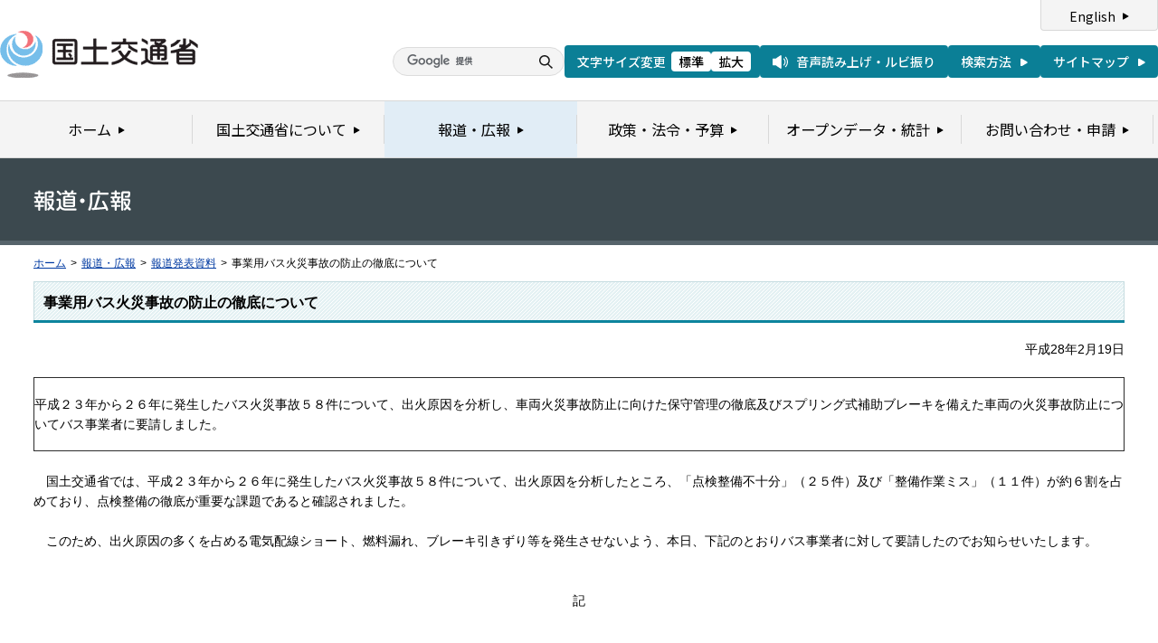

--- FILE ---
content_type: text/css
request_url: https://www.mlit.go.jp/com/pc_headfoot.css
body_size: 3743
content:
@charset "UTF-8";
/*
 * pc_headfoot.css
 *
 *  version --- 1.0
 *  updated --- 2025/01/31
 */

@import url('https://fonts.googleapis.com/css2?family=Noto+Sans+JP:wght@100..900&display=swap');

/* root
---------------------------------------------------------- */
:root {

--svg-icon01: url('data:image/svg+xml;utf8,<svg width="15" height="15" viewBox="0 0 15 15" fill="none" xmlns="http://www.w3.org/2000/svg"><path d="M10.4716 9.50495C11.3888 8.46535 11.8474 7.12871 11.8474 5.79208C11.8474 2.59901 9.17219 0 5.88549 0C2.59879 0 0 2.59901 0 5.79208C0 8.98515 2.67522 11.5842 5.96193 11.5842C7.18489 11.5842 8.33141 11.2129 9.32506 10.5446L13.9112 15L14.9812 13.9604L10.4716 9.50495ZM10.3187 5.79208C10.3187 8.16832 8.33141 10.099 5.88549 10.099C3.43957 10.099 1.45226 8.16832 1.45226 5.79208C1.45226 3.41584 3.43957 1.48515 5.88549 1.48515C8.33141 1.48515 10.3187 3.41584 10.3187 5.79208Z" fill="%231A1A1A"/></svg>');
--svg-icon02: url('data:image/svg+xml;utf8,<svg width="17" height="15" viewBox="0 0 17 15" fill="none" xmlns="http://www.w3.org/2000/svg"><path d="M14.3704 13.2487C14.2312 13.2487 14.0913 13.198 13.9817 13.0958C13.7532 12.8824 13.742 12.5258 13.9568 12.2987C16.5015 9.60791 16.5018 5.39208 13.9568 2.701C13.742 2.47392 13.7532 2.11725 13.9817 1.90389C14.21 1.69053 14.5693 1.70162 14.7841 1.9287C17.7383 5.05263 17.7383 9.94678 14.7841 13.0707C14.6724 13.1889 14.5214 13.2485 14.3704 13.2485V13.2487Z" fill="white"/><path d="M12.5672 11.4572C12.4388 11.4572 12.3098 11.4143 12.2038 11.3262C11.9631 11.1265 11.9308 10.771 12.1318 10.532C13.6077 8.77519 13.6077 6.2248 12.1318 4.46771C11.9308 4.22867 11.9631 3.87316 12.2038 3.67352C12.4444 3.47388 12.8022 3.50599 13.0031 3.74503C14.8308 5.92066 14.8308 9.07874 13.0031 11.2544C12.8909 11.3881 12.7296 11.4569 12.5672 11.4569V11.4572Z" fill="white"/><path d="M8.78027 0.102687L3.61499 3.66676H0.633101C0.2835 3.66676 0 4.00563 0 4.4233V10.5775C0 10.9954 0.2835 11.334 0.633101 11.334H3.61499L8.78027 14.8978C9.20243 15.1891 9.72977 14.8251 9.72977 14.2425V0.757944C9.72977 0.175655 9.20214 -0.188312 8.78027 0.102687Z" fill="white"/><defs><clipPath id="clip0_13_1816"><rect width="17" height="15" fill="white"/></clipPath></defs></svg>');
--svg-icon03: url('data:image/svg+xml;utf8,<svg width="8" height="10" viewBox="0 0 8 10" fill="none" xmlns="http://www.w3.org/2000/svg"><path d="M7.16016 4.13397C7.82682 4.51887 7.82682 5.48112 7.16016 5.86602L1.4999 9.13397C0.833235 9.51887 -9.76698e-05 9.03775 -9.76362e-05 8.26795L-9.73505e-05 1.73205C-9.73168e-05 0.96225 0.833236 0.481125 1.4999 0.866025L7.16016 4.13397Z" fill="white"/></svg>');
--svg-icon04: url('data:image/svg+xml;utf8,<svg width="7" height="8" viewBox="0 0 7 8" fill="none" xmlns="http://www.w3.org/2000/svg"><path d="M6.17773 3.56699C6.51107 3.75944 6.51107 4.24056 6.17773 4.43301L0.749531 7.56699C0.416198 7.75944 -0.000468583 7.51887 -0.000468566 7.13397L-0.000468292 0.866025C-0.000468275 0.481125 0.416198 0.240562 0.749532 0.433012L6.17773 3.56699Z" fill="black"/></svg>');
--svg-icon05: url('data:image/svg+xml;utf8,<svg width="7" height="8" viewBox="0 0 7 8" fill="none" xmlns="http://www.w3.org/2000/svg"><path d="M6.17773 3.56699C6.51107 3.75944 6.51107 4.24056 6.17773 4.43301L0.749531 7.56699C0.416198 7.75944 -0.000468583 7.51887 -0.000468566 7.13397L-0.000468292 0.866025C-0.000468275 0.481125 0.416198 0.240562 0.749532 0.433012L6.17773 3.56699Z" fill="%2300118F"/></svg>');
--svg-icon06: url('data:image/svg+xml;utf8,<svg width="16" height="16" viewBox="0 0 16 16" fill="none" xmlns="http://www.w3.org/2000/svg"><circle cx="8" cy="8" r="8" fill="white"/><path d="M7.12584 5.07348C7.50685 4.38767 8.49315 4.38767 8.87416 5.07348L11.1746 9.21436C11.5449 9.88089 11.063 10.7 10.3005 10.7H5.69951C4.93703 10.7 4.45506 9.88089 4.82536 9.21436L7.12584 5.07348Z" fill="%230B7F96"/></svg>');
--svg-icon07: url('data:image/svg+xml;utf8,<svg width="16" height="16" viewBox="0 0 16 16" fill="none" xmlns="http://www.w3.org/2000/svg"><circle cx="8" cy="8" r="8" fill="%230B7F96"/><path d="M7.12584 5.07348C7.50685 4.38767 8.49315 4.38767 8.87416 5.07348L11.1746 9.21436C11.5449 9.88089 11.063 10.7 10.3005 10.7H5.69951C4.93703 10.7 4.45506 9.88089 4.82536 9.21436L7.12584 5.07348Z" fill="white"/></svg>');

--color-b03: #0C4466;
--color-t01: #fff;

}


/* layout
---------------------------------------------------------- */
.u-hidden {
	border: 0 !important;
	clip: rect(0, 0, 0, 0) !important;
	height: 1px !important;
	margin: -1px !important;
	overflow: hidden !important;
	padding: 0 !important;
	position: absolute !important;
	white-space: nowrap !important;
	width: 1px !important;
}
.u-container {
	max-width: 1280px;
	margin-inline: auto;
	padding-inline: 37px;
}


/* header
---------------------------------------------------------- */
.header {
	font-family: "Noto Sans JP", serif;
	font-optical-sizing: auto;
}
.header__content {
	display: flex;
	align-items: center;
	justify-content: space-between;
	min-height: 86px;
	position: relative;
	padding-top: 25px;
}
.fz01 .header__content {
	min-height: 110px;
	padding-top: 35px;
}
.fz02 .header__content {
	min-height: 120px;
	padding-top: 40px;
}
.fz03 .header__content {
	min-height: 125px;
	padding-top: 45px;
}
.fz04 .header__content {
	min-height: 130px;
	padding-top: 45px;
}
.header-logo {
	margin-top: -16px;
	margin-right: 10px;
	flex: 1;
	max-width: 219px;
	min-width: 160px;
	width: 100vw;
}
.header-logo img {
	width: 100%;
}
.header-menu {
	display: flex;
	flex-wrap: wrap;
	align-items: center;
	column-gap: 20px;
	row-gap: 5px;
	justify-content: flex-end;
}

.header-search {
	min-width: 190px;
}
.header-search .search-box {
	display: flex;
	align-items: center;
	justify-content: space-between;
	width: 100%;
	border-radius: 30px;
	border: 1px solid #DCDCDC;
	background: #F4F4F4;
	box-sizing: border-box;
}
.header-search .search-box #___gcse_0 {
	width: 100%;
}
.header-search .search-box .gsc-search-box {
	margin: 0;
}
.header-search .search-box .gsc-input-box {
	height: 100%;
	border-radius: 30px 0 0 30px;
	border: none;
	background-color: transparent;
}
.header-search .search-box table.gsc-search-box td.gsc-input {
	padding-right: 0;
}
.header-search .search-box table.gsc-search-box td {
	padding: 0;
}
.header-search .search-box input.gsc-input {
	min-height: 30px;
	padding: 0 0 0 15px !important;
	border-radius: 30px 0 0 30px;
	background-color: transparent !important;
	background-position: 15px center !important;
	box-sizing: border-box;
}
.header-search .search-box .gsc-search-button-v2 {
	width: 40px;
	min-height: 30px;
	height: 100%;
	margin-left: 0;
	padding: 0;
	cursor: pointer;
	border-radius: 0 30px 30px 0;
	border: none;
	background: var(--svg-icon01) no-repeat center center / 15px auto;
	box-sizing: border-box;
}
.header-search .search-box .gsc-search-button-v2 svg {
	display: none;
}
.header-search .search-box .gsc-search-button-v2:hover {
	border: none;
	background-color: transparent;
}

.header-fontsize {
	display: flex;
	align-items: center;
	justify-content: space-between;
	column-gap: 10px;
	min-height: 36px;
	padding: 7px 10px 7px 14px;
	color: #fff;
	font-weight: 500;
	border-radius: 4px;
	background: #0B7F96;
	box-sizing: border-box;
}
.header-fontsize dt {
	padding-right: 6px;
}
.header-fontsize dd a {
	display: flex;
	align-items: center;
	justify-content: space-between;
	padding: 2px 8px;
	color: #000;
	line-height: 1.3;
	text-decoration: none;
	border-radius: 4px;
	background: #fff;
	box-sizing: border-box;
	transition: 0.2s;
}
.header-fontsize dd a:hover {
	background-color: var(--color-b03);
	color: var(--color-t01);
}
.header-read a,
.header-read a:visited {
	display: flex;
	align-items: center;
	justify-content: space-between;
	min-height: 36px;
	padding: 7px 14px;
	color: #fff;
	text-decoration: none;
	font-weight: 500;
	border-radius: 4px;
	background: #0B7F96;
	box-sizing: border-box;
	transition: 0.2s;
}
.header-read a:before {
	content: "";
	display: inline-block;
	width: 17px;
	height: 15px;
	margin-right: 9px;
	background: var(--svg-icon02) no-repeat 0 0 / 100% auto;
}
.header-read a:hover {
	background-color: var(--color-b03);
	color: var(--color-t01);
}
.header-sitemap a,
.header-sitemap a:visited {
	display: flex;
	align-items: center;
	justify-content: space-between;
	min-height: 36px;
	padding: 7px 14px;
	color: #fff;
	text-decoration: none;
	font-weight: 500;
	border-radius: 4px;
	background: #0B7F96;
	box-sizing: border-box;
}
.header-sitemap a:after {
	content: "";
	display: inline-block;
	width: 8px;
	height: 9px;
	margin-left: 10px;
	background: var(--svg-icon03) no-repeat 0 0 / 100% auto;
}
.header-sitemap a:hover {
	background-color: var(--color-b03);
	color: var(--color-t01);
}
.header-btn {
	display: none;
}

/* gnav
---------------------------------------------------------- */
.gnav {
	font-family: "Noto Sans JP", serif;
	font-optical-sizing: auto;
	border-top: 1px solid #D8D8D8;
	border-bottom: 1px solid #D8D8D8;
	background-color: #F4F4F4;
}
.gnav__list > ul {
	display: flex;
	column-gap: 1px;
	padding-inline: 1px;
}
.gnav__list > ul > li {
	width: calc((100% - 5px) / 6);
	flex-shrink: 0;
}
.gnav__list > ul > li > a {
	position: relative;
	display: flex;
	align-items: center;
	justify-content: center;
	width: 100%;
	height: 100%;
	min-height: 62px;
	padding: 0 5px;
	color: #000;
	text-align: center;
	text-decoration: none;
	box-sizing: border-box;
	font-size: 115%;
}
.gnav__list > ul > li > a:before {
	content: "";
	position: absolute;
	top: 50%;
	left: -1px;
	display: block;
	width: 1px;
	height: 32px;
	margin-top: -16px;
	background-color: #D8D8D8;
}
.gnav__list > ul > li:last-child > a:after {
	content: "";
	position: absolute;
	top: 50%;
	right: 0;
	display: block;
	width: 1px;
	height: 32px;
	margin-top: -16px;
	background-color: #D8D8D8;
}
.gnav__list > ul > li > a > span:after {
	content: "";
	display: inline-block;
	width: 7px;
	height: 10px;
	margin-left: 8px;
	background: var(--svg-icon04) no-repeat 0 0 / 100% auto;
}
.gnav__list ul li .sub-nav {
	position: absolute;
	left: 0;
	right: 0;
	z-index: -1;
	padding: 40px 0 70px;
	border-top: 1px solid #D8D8D8;
	background: #E1EDF6;
	opacity: 0;
  visibility: hidden;
  transition: 0.2s;
}
.gnav__list > ul > li:hover .sub-nav,
.gnav__list > ul > li.dropdown-nav .sub-nav.is-focused {
	opacity: 1;
  visibility: visible;
	z-index: 10;
}
.gnav__list > ul > li:hover > a,
.gnav__list > ul > li.is-active a,
.gnav__list > ul > li a:focus {
	background-color: #E1EDF6;
}
.gnav__list > ul > li.dropdown-nav:hover > a > span:after,
.gnav__list > ul > li.is-active > a > span:after,
.gnav__list > ul > li.dropdown-nav > a:focus > span:after {
	transform: rotate(90deg);
}
.gnav__list ul li .sub-nav p {
	margin-bottom: 40px;
	font-size: 142.85%;
	font-weight: 500;
}
.gnav__list ul li .sub-nav ul {
	display: grid;
	column-gap: 20px;
	row-gap: 20px;
	grid-template-columns: repeat(auto-fit, minmax(300px, 1fr));
}
.gnav__list ul li .sub-nav ul li {
	font-size: 115%;
}
.gnav__list ul li .sub-nav ul li a:link {
	color: #00118F;
}
.gnav__list ul li .sub-nav ul li a:after {
	content: "";
	display: inline-block;
	width: 7px;
	height: 8px;
	margin-left: 7px;
	background: var(--svg-icon05) no-repeat 0 0 / 100% auto;
}

/* pagetop
---------------------------------------------------------- */
.pagetop {
	padding-inline: 26px;
}
.pagetop__btn a {
	position: relative;
	z-index: 2;
	display: flex;
	align-items: center;
	justify-content: center;
	width: fit-content;
	min-height: 24px;
	margin-left: auto;
	padding: 3px 13px 3px 39px;
	color: #fff;
	font-family: "Noto Sans JP", serif;
	font-optical-sizing: auto;
	font-size: 92.86%;
	text-decoration: none;
	border-radius: 8px;
	border: 1px solid #0B7F96;
	background: var(--svg-icon06) no-repeat 17px center / 16px auto #0B7F96;
	box-sizing: border-box;
	transition: 0.2s;
	transform: translateY(50%);
}
.pagetop__btn a:hover {
	color: #0B7F96;;
	background-color: #fff;
	background-image: var(--svg-icon07);
}
.pagetop__btn a br {
	display: none;
}

/* footer
---------------------------------------------------------- */
.footer {
	font-family: "Noto Sans JP", serif;
	font-optical-sizing: auto;
	text-align: left;
}
.footer__link {
	padding-block: 24px;
	background-color: #DEDEDE;
}
.footer__sns {
	display: flex;
	flex-wrap: wrap;
	align-items: center;
	justify-content: center;
	column-gap: 40px;
	row-gap: 20px;
}
.footer__sns li a {
	display: flex;
	align-items: center;
	font-size: 128.57%;
	line-height: 1.2;
}
.footer__sns .sns-x img {
	width: 22px;
	margin-left: 15px;
}
.footer__sns .sns-youtube img {
	width: 33px;
	margin-left: 22px;
}
.footer__sns .sns-mail img {
	width: 31px;
	margin-left: 13px;
}

.footer__main {
	background-color: #F4F4F4;
}
.footer__main a:link {
	color: #00118F;
}
.footer__content {
	display: flex;
	align-items: flex-start;
	padding-top: 40px;
}
.footer-group {
	width: 40%;
	padding-right: 20px;
	flex-shrink: 0;
}
.footer-logo {
	margin: 0 0 20px -10px;
}
.footer-address {
	margin-bottom: 12px;
	font-weight: 500;
	line-height: 2.3;
}
.footer-nav {
	padding-top: 20px;
	flex-grow: 1;
}
.footer-nav ul {
	display: grid;
	column-gap: 20px;
	row-gap: 30px;
	grid-template-columns: repeat(auto-fit, minmax(300px, 1fr));
}
.footer-nav ul li {
	font-weight: 500;
}

.footer__mlit {
	padding: 19px 22px;
	text-align: right;
}
.footer__mlit img {
	width: 156px;
}

.footer__copyright p {
	padding: 10px 0 14px;
	font-weight: 500;
	text-align: center;
}

#pageTopWrap {
  display: none;
}
#g01 .gnav__list > ul > li:nth-child(1) > a,
#g02 .gnav__list > ul > li:nth-child(2) > a,
#g03 .gnav__list > ul > li:nth-child(3) > a,
#g04 .gnav__list > ul > li:nth-child(4) > a,
#g05 .gnav__list > ul > li:nth-child(5) > a,
#g06 .gnav__list > ul > li:nth-child(6) > a {
  background-color: #E1EDF6;
}
.footer__sns .sns-list-item img {
  margin-left: 15px;
}
.menuList01 .pageTop {
  display: none;
}

body:not(#g01) .header > .u-container {
  max-width: inherit;
  min-width: calc(1280px - (37px * 2));
}
body:not(#g01) .gnav,
body:not(#g01) .footer {
  min-width: 1280px;
}
body:not(#g01) .pageTitle01,
body:not(#g01) #contents,
body:not(#g01) .pagetop {
  min-width: calc(1280px - (37px * 2));
}
.pc_hide {
  display: none;
}
.header-menu > .header-lang.sp_hide {
  position: absolute;
  top: 0;
  right: 0;
}
.header-menu > .header-lang.sp_hide a {
	display: block;
	text-align: center;
  color: #000;
  text-decoration: none;
  border: 1px solid #D8D8D8;
  border-top: none;
  border-radius: 0 0 4px 4px;
  width: 100px;
  padding: 7px 14px 4px;
  background: #f4f4f4;
}
.header-menu > .header-lang.sp_hide a:after {
  content: "";
  display: inline-block;
  width: 7px;
  height: 10px;
  margin-left: 8px;
  background: var(--svg-icon04) no-repeat 0 0 / 100% auto;
}
.header-menu > .header-lang.sp_hide a:hover {
  background-color: var(--color-b03);
  color: var(--color-t01);
}
.header-menu > .header-lang.sp_hide a:hover:after {
  background-image: url(/com/content/001861743.svg);
}

.header-search_way.sp_hide a,
.header-search_way.sp_hide a:visited {
	display: flex;
	align-items: center;
	justify-content: space-between;
	min-height: 36px;
	padding: 7px 14px;
	color: #fff;
	text-decoration: none;
	font-weight: 500;
	border-radius: 4px;
	background: #0B7F96;
	box-sizing: border-box;
	transition: 0.2s;
}

.header-search_way.sp_hide a:after {
	content: "";
	display: inline-block;
	width: 8px;
	height: 9px;
	margin-left: 10px;
	background: var(--svg-icon03) no-repeat 0 0 / 100% auto;
}

.header-search_way.sp_hide a:hover {
	background-color: var(--color-b03);
	color: var(--color-t01);
}

--- FILE ---
content_type: application/javascript
request_url: https://www.mlit.go.jp/com/headfoot.js
body_size: 401
content:
/**
 * headfoot.js
 */

jQuery(document).ready(function($) {

$('.dropdown-nav > a')
.focus(function () {
  $(this).siblings(".sub-nav").addClass("is-focused");
})
.blur(function () {
  $(this).siblings(".sub-nav").removeClass("is-focused");
});

$(".sub-nav a")
.focus(function () {
  $(this).parents(".sub-nav").addClass("is-focused");
	$(this).closest(".dropdown-nav").addClass("is-active");
})
.blur(function () {
  $(this).parents(".sub-nav").removeClass("is-focused");
	$(this).closest(".dropdown-nav").removeClass("is-active");
});


$('.pagetop__btn a').click(function () {
	$('body,html').animate({
	scrollTop: 0
	}, 500);
	return false;
});



// SP メニュー
$('.header-btn .btn-menu').click(function(){
	if(!$('.gnav').is(':animated')) {
		$(this).toggleClass('is-open');
		$('.gnav').toggleClass('is-open');
	}
  if($('.header-btn .btn-search').hasClass('is-open')) {
    $('.header-btn .btn-search').removeClass('is-open');
    $('.header-search').removeClass('is-open');
  }
});
$('.header-btn .btn-search').click(function(){
	if(!$('.header-search').is(':animated')) {
		$(this).toggleClass('is-open');
		$('.header-search').toggleClass('is-open');
	}
  if($('.header-btn .btn-menu').hasClass('is-open')) {
    $('.header-btn .btn-menu').removeClass('is-open');
    $('.gnav').removeClass('is-open');
  }
});

$('.gnav__list > ul > li').each(function() {
	if($(this).children('.sub-nav').length){
		$(this).append('<div class="acd"></div>');
	} else {
		$(this).append('<div class="arw"></div>');
	}
});
$('.dropdown-nav .acd').click(function(){
	$(this).closest('li').toggleClass('is-open');
	$(this).toggleClass('is-open');
});


});

